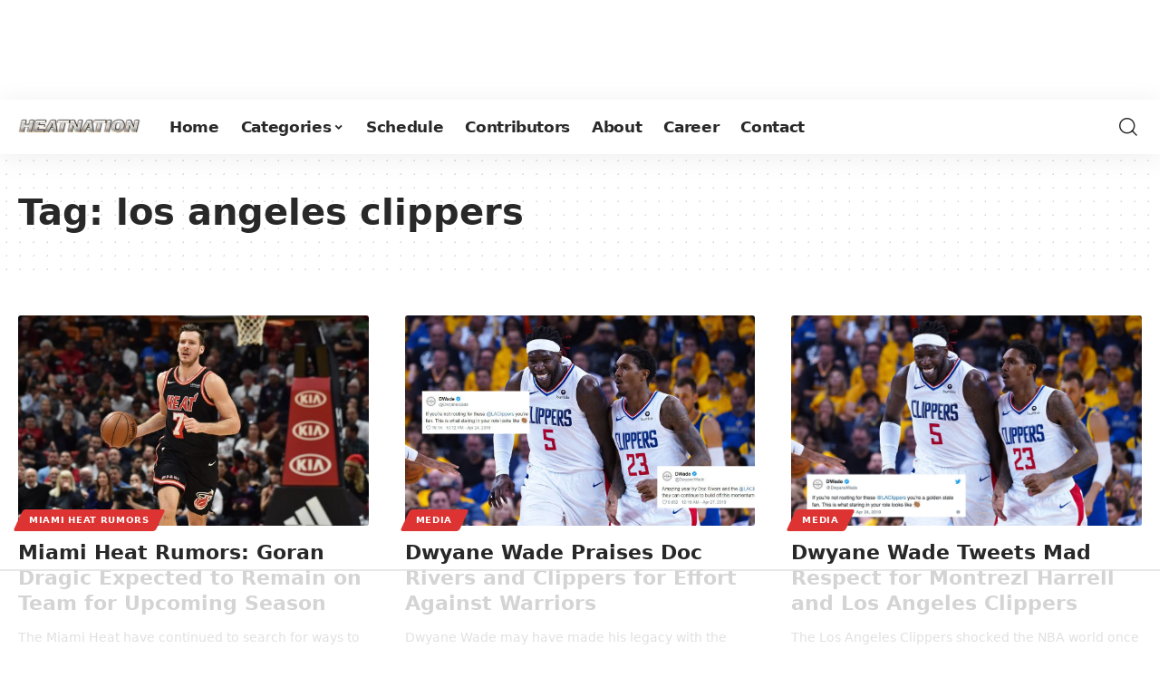

--- FILE ---
content_type: text/html
request_url: https://api.intentiq.com/profiles_engine/ProfilesEngineServlet?at=39&mi=10&dpi=936734067&pt=17&dpn=1&iiqidtype=2&iiqpcid=bb4849a8-382f-4ea7-829a-e58551dee0c6&iiqpciddate=1769007881759&pcid=53956ee1-9520-4b3e-8de3-209ede3b94a6&idtype=3&gdpr=0&japs=false&jaesc=0&jafc=0&jaensc=0&jsver=0.33&testGroup=A&source=pbjs&ABTestingConfigurationSource=group&abtg=A&vrref=https%3A%2F%2Fheatnation.com
body_size: 56
content:
{"abPercentage":97,"adt":1,"ct":2,"isOptedOut":false,"data":{"eids":[]},"dbsaved":"false","ls":true,"cttl":86400000,"abTestUuid":"g_19b2b764-7198-4355-8eab-0972cd511a4a","tc":9,"sid":2088642854}

--- FILE ---
content_type: text/html; charset=utf-8
request_url: https://www.google.com/recaptcha/api2/aframe
body_size: 268
content:
<!DOCTYPE HTML><html><head><meta http-equiv="content-type" content="text/html; charset=UTF-8"></head><body><script nonce="YyXBHDDD4XLlz1_S8Wnjkg">/** Anti-fraud and anti-abuse applications only. See google.com/recaptcha */ try{var clients={'sodar':'https://pagead2.googlesyndication.com/pagead/sodar?'};window.addEventListener("message",function(a){try{if(a.source===window.parent){var b=JSON.parse(a.data);var c=clients[b['id']];if(c){var d=document.createElement('img');d.src=c+b['params']+'&rc='+(localStorage.getItem("rc::a")?sessionStorage.getItem("rc::b"):"");window.document.body.appendChild(d);sessionStorage.setItem("rc::e",parseInt(sessionStorage.getItem("rc::e")||0)+1);localStorage.setItem("rc::h",'1769007886078');}}}catch(b){}});window.parent.postMessage("_grecaptcha_ready", "*");}catch(b){}</script></body></html>

--- FILE ---
content_type: text/plain
request_url: https://rtb.openx.net/openrtbb/prebidjs
body_size: -220
content:
{"id":"37833b56-c28f-48e4-8993-d847b239e8a7","nbr":0}

--- FILE ---
content_type: text/plain
request_url: https://rtb.openx.net/openrtbb/prebidjs
body_size: -220
content:
{"id":"73540cb7-8ba4-4426-a9ed-2aa07db9757c","nbr":0}

--- FILE ---
content_type: text/plain; charset=UTF-8
request_url: https://at.teads.tv/fpc?analytics_tag_id=PUB_17002&tfpvi=&gdpr_consent=&gdpr_status=22&gdpr_reason=220&ccpa_consent=&sv=prebid-v1
body_size: 56
content:
MDM1OGNiMDctZWUzMS00ZTQ3LTkyYjYtZjRhM2M3NjcxMTQ5IzctOQ==

--- FILE ---
content_type: text/plain
request_url: https://rtb.openx.net/openrtbb/prebidjs
body_size: -220
content:
{"id":"302e0959-ca12-4966-86c4-4abb1453c8bf","nbr":0}

--- FILE ---
content_type: text/plain; charset=utf-8
request_url: https://ads.adthrive.com/http-api/cv2
body_size: 5933
content:
{"om":["00xbjwwl","0163743-1891/85268","03ory6zo","04897otm","04f5pusp","08qi6o59","0c45lfdk","0iyi1awv","0o3ed5fh","0p298ycs8g7","0p5m22mv","0p7rptpw","0pycs8g7","0sm4lr19","0yr3r2xx","1","1011_302_56862488","1011_302_56982418","1011_302_57055986","101779_7764-1036209","101779_7764-1036210","1028_8728253","10ua7afe","11142692","11509227","1185:1610326628","1185:1610326728","11896988","12010080","12010084","12010088","12168663","12171239","12310204638_704001885","124682_649","124684_192","124843_8","124848_7","124853_7","12837806","12850755","12850756","1374w81n","13mvd7kb","1453468","14ykosoj","1610326628","16_553781814","17_23391296","17_24696321","17_24696332","17_24767217","17_24767538","1891/84814","1kch9gc0","1nswb35c","1p58w1x0","1r7rfn75","1vbx0kpk","1zx7wzcw","202d4qe7","206_521168","2132:41978591","2132:45327625","2132:45563097","2132:45868996","2132:45999649","2132:46038967","21_0o3ed5fh","2249:553781814","2249:650650503","2249:664731943","2249:683817811","2249:691910064","2249:696523934","2307:04897otm","2307:0pycs8g7","2307:1nswb35c","2307:1r7rfn75","2307:2gev4xcy","2307:3q6ynnxu","2307:4b80jog8","2307:72szjlj3","2307:8linfb0q","2307:8mv3pfbo","2307:8orkh93v","2307:8zkh523l","2307:9nex8xyd","2307:9t6gmxuz","2307:a0l7lmjs","2307:a1t6xdb7","2307:a7w365s6","2307:auyahd87","2307:be4hm1i2","2307:c1hsjx06","2307:c7ybzxrr","2307:cv0h9mrv","2307:djstahv8","2307:duxvs448","2307:et4j6229","2307:fphs0z2t","2307:fqeh4hao","2307:ge4000vb","2307:hf9ak5dg","2307:hn3eanl8","2307:j4r0agpc","2307:jq895ajv","2307:kecbwzbd","2307:kz8629zd","2307:lu0m1szw","2307:m3128oiv","2307:nv0uqrqm","2307:o8icj9qr","2307:pnprkxyb","2307:s2ahu2ae","2307:s4s41bit","2307:t2546w8l","2307:t41ujkm8","2307:t8b9twm5","2307:u7pifvgm","2307:uf7vbcrs","2307:ujl9wsn7","2307:wt0wmo2s","2307:xc88kxs9","2409_15064_70_86128401","2409_15064_70_86128402","2409_25495_176_CR52092918","2409_25495_176_CR52092921","2409_25495_176_CR52092922","2409_25495_176_CR52178314","2409_25495_176_CR52178316","25_13mvd7kb","25_53v6aquw","25_87z6cimm","25_8b5u826e","25_cfnass1q","25_dwjp56fe","25_fjzzyur4","25_m2n177jy","25_op9gtamy","25_pz8lwofu","25_ti0s3bz3","25_utberk8n","25_zwzjgvpw","25zkgjsh","262592","2636_1101777_7764-1036202","2636_1101777_7764-1036204","2636_1101777_7764-1036207","2636_1101777_7764-1036208","2636_1101777_7764-1036209","2636_1101777_7764-1036210","2636_1101777_7764-1036212","2662_200562_8182931","2676:85402410","2676:85480675","2676:85480691","2676:86739702","2715_9888_262592","2715_9888_262594","2715_9888_501349","28933536","28u7c6ez","2939971","29414696","29414711","2974:8172741","2bgi8qgg","2gev4xcy","2gglwanz","2jjp1phz","2mokbgft","2yvhdypt","3018/36625dcb66d63b233c1d3a77bc9be65f","3018/e55b6425d8dffc00b641662693feec10","306_24765548","308_125203_16","308_125204_12","31qdo7ks","3335_25247_700109399","33603859","33627470","3490:CR52178315","3490:CR52212685","3490:CR52212688","3490:CR52223725","34945989","3646_185414_T26335189","36478149","3658_120679_T25996036","3658_138741_T26317748","3658_15078_fqeh4hao","3658_15084_llssk7bx","3658_151356_1nswb35c","3658_152653_h600umfj","3658_18008_duxvs448","3658_18743_8zkh523l","3658_248515_xz9ajlkq","3658_67113_77gj3an4","3702_139777_24765461","3702_139777_24765466","3702_139777_24765476","3702_139777_24765477","3702_139777_24765483","3702_139777_24765484","3702_139777_24765548","381513943572","384101699","39303318","3v2n6fcp","3wivd6ib","3x7t8epg","409_189392","409_216366","409_216384","409_216394","409_216396","409_216406","409_220334","409_220339","409_220366","409_223599","409_225978","409_225987","409_225988","409_225992","409_226332","409_226334","409_227223","409_228113","409_228350","409_228381","43919974","43919984","43919985","44629254","45563097","458901553568","46038653","46039085","47370268","47869802","481703827","485027845327","48700649","48739100","48739106","48877306","4947806","49869013","4aqwokyz","4etfwvf1","4fk9nxse","4qxmmgd2","4yevyu88","501349","506236635","52144870","521_425_203504","521_425_203505","521_425_203507","521_425_203508","521_425_203515","521_425_203529","521_425_203542","521_425_203616","521_425_203617","521_425_203618","521_425_203692","521_425_203698","521_425_203700","521_425_203728","521_425_203733","521_425_203742","521_425_203868","521_425_203880","521_425_203882","521_425_203892","521_425_203898","521_425_203905","521_425_203912","521_425_203921","521_425_203928","521_425_203934","521_425_203936","521_425_203938","521_425_203940","521_425_203952","521_425_203970","521_425_203975","5316_139700_25804250-d0ee-4994-aba5-12c4113cd644","5316_139700_4589264e-39c7-4b8f-ba35-5bd3dd2b4e3a","5316_139700_709d6e02-fb43-40a3-8dee-a3bf34a71e58","5316_139700_83b9cb16-076b-42cd-98a9-7120f6f3e94b","5316_139700_bd0b86af-29f5-418b-9bb4-3aa99ec783bd","5316_139700_cebab8a3-849f-4c71-9204-2195b7691600","5316_139700_d1a8183a-ff72-4a02-b603-603a608ad8c4","5316_139700_e57da5d6-bc41-40d9-9688-87a11ae6ec85","5316_139700_ea9f090c-d3b5-4653-b707-4bc696c373bc","5316_139700_ec3d4671-c510-4b52-8d88-f6c4129e156d","53v6aquw","54639987","549258659","5510:1nswb35c","5510:c7ybzxrr","5510:llssk7bx","5510:pefxr7k2","5510:quk7w53j","5510:ujl9wsn7","5510:wfxqcwx7","55116643","552726067","5563_66529_OADD2.7353135343668_1BTJB8XRQ1WD0S0520","5563_66529_OAIP.b68940c0fa12561ebd4bcaf0bb889ff9","55662121","557_409_216396","557_409_220139","557_409_220332","557_409_220336","557_409_220338","557_409_220343","557_409_220344","557_409_220353","557_409_220364","557_409_223589","557_409_223599","557_409_226312","557_409_228054","557_409_228055","557_409_228059","557_409_228077","557_409_228105","557_409_228354","557_409_228363","557_409_228380","557_409_235268","558_93_1nswb35c","558_93_djstahv8","558_93_dpjydwun","558_93_l2zwpdg7","558_93_pz8lwofu","56341213","5636:12023787","5648:9056/8e4eb9279f88ee4ff7f0677fc0ccfc84","56632486","5670:8168581","5726594343","58147757","59780463","59780474","59856354","5989_1799740_703656485","5989_84349_553781814","5a5vgxhj","5l03u8j0","5mh8a4a2","6026507537","609577512","60f5a06w","61174524","61210708","61210719","61213159","61213355","61213556","6126589193","61397891","61524915","618576351","618876699","618980679","61900406","61900466","619089559","61916211","61916225","61916229","61932920","61932925","61932957","61949634","62019681","62020288","62187798","6226505239","6226507991","6226518533","6226530649","62499749","6250_66552_1112688573","6250_66552_1116290323","6250_66552_943382804","6250_66552_T26312052","62667320","627227759","627309156","627309159","627506494","628015148","628086965","628153053","628222860","628223277","628360579","628360582","628444259","628444349","628444433","628444439","628456307","628456310","628456313","628456391","628456403","628622163","628622169","628622172","628622175","628622178","628622241","628622244","628622247","628622250","628683371","628687043","628687157","628687460","628687463","628803013","628841673","629007394","629009180","629167998","629168001","629168010","629168565","629171196","629171202","62946743","62946748","62973615","62982626","630137823","630928655","6365_61796_784844652399","6365_61796_784880274628","6365_61796_787899938824","63barbg1","63t6qg56","643476627005","644877544","652348592","659216891404","659713728691","663293761","6756495f-3468-418b-9db4-5e5f0534fe2f","680_99480_700109379","680_99480_700109389","680_99480_700109391","680_99480_700109393","680_99480_700109399","690_99485_1610326628","692192868","692192997","696504971","697189949","697189965","697189989","697525770","697525781","697876994","697876997","699554097","6b8inw6p","6l5qanx0","6mj57yc0","6mwqcsi8","6n1cwui3","6u4glzf8","700109379","700109383","700109389","700109399","701329615","704089220","705115233","705115332","705115442","705115523","705116521","705127202","705963a0-e462-49be-9262-f12c4e8d601f","706085142","706320080","722434589030","724293582902","7255_121665_6sense-118921","7354_201087_86621028","739103879651","76odrdws","7732580","774593800526","7764-1036207","7764-1036208","7764-1036209","77gj3an4","79482169","79482170","794di3me","7969_149355_45999649","7a0tg1yi","7cmeqmw8","7qevw67b","7vplnmf7","80ec5mhd","8153722","82_7764-1036207","82_7764-1036209","82_7764-1036210","82_7764-1036212","82ubdyhk","83443027","83443042","83443877","83443889","85943315","85943319","86509229","86620609","86620897","86621028","86744993","8b5u826e","8ghp0k6o","8gyxi0mz","8i63s069","8linfb0q","8u2upl8r","8w4klwi4","8z3l4rh4","8zkh523l","9057/0328842c8f1d017570ede5c97267f40d","9057/049ed430d1b5a5e01d49bac8ef846542","90_12452426","90xabdla","92qnnm8i","9309343","96srbype","9krcxphu","9nex8xyd","9rqgwgyb","9t2986gmxuz","9t6gmxuz","9vykgux1","9w2eeemy","9wmwe528","9yffr0hr","a0l7lmjs","a0oxacu8","a1t6xdb7","a1vt6lsg","a4nw4c6t","axw5pt53","bd5xg6f6","be4hm1i2","bf298abg5d1","bfabg5d1","bmvwlypm","bn278v80","bpwmigtk","bu0fzuks","bw5u85ie","c25uv8cd","c75hp4ji","c7z0h277","cbsyo811","ccea2b0f-ccd3-42fe-9ced-838ef3f04dcc","cde01219-d2be-4caf-99df-43a0496877ad","cmpalw5s","cn1efkj5","cqant14y","cr-1oplzoysuatj","cr-1oplzoysubwe","cr-39qkyn25ubwe","cr-6ovjht2eu9vd","cr-6ovjht2eubwe","cr-72occ8olubxe","cr-97pzzgzrubqk","cr-98ru5j2su8rm","cr-98ru5j2tu9xg","cr-99bo9kj0u9vd","cr-99bo9kj0uatj","cr-99bo9kj0ubwe","cr-99bo9kj0ubxe","cr-99wxsl0cuatj","cr-Bitc7n_p9iw__vat__49i_k_6v6_h_jce2vj5h_yApYgdjrj","cr-a9s2xe7rubwj","cr-a9t13kzwubwj","cr-f6puwm2w27tf1","cr-f6puwm2x27tf1","cr-f6puwm2yu7tf1","cr-f6puwm2yw7tf1","cr-ghun4f53u9vd","cr-ghun4f53ubwe","cr-lphm6uuxubxe","cr-nutx9canubwe","cr-uqtz46dru9vd","cr-uqtz46druatj","cr-uqtz46drubwe","cr-wvy9pnlnu9vd","cr-wzt6eo5fu9vd","cr-wzt6eo5fubwe","cr-x5xes1eju9vd","cv0h9mrv","cymho2zs","d5jdnwtq","d8ijy7f2","dc9iz3n6","ddd2k10l","dft15s69","dif1fgsg","djstahv8","dpjydwun","dtm79nhf","duxvs448","dwghal43","e2c76his","eaijkuv8","edspht56","eiqtrsdn","fdfe2e39-0fc0-4b44-b5f3-f50a156d04cd","fk23o2nm","fmbxvfw0","fmmrtnw7","fmuvtuv2","fovbyhjn","fp298hs0z2t","fphs0z2t","fqeh4hao","fryszyiz","g2ozgyf2","g38tbw81","g3tr58j9","g7t6s6ge","g80wmwcu","ge4000vb","gh8va2dg","gn3plkq1","gpx7xks2","gz4rhFvM7MY","h0cw921b","h0zwvskc","h600umfj","h629800umfj","h7jwx0t5","heyp82hb","hf9ak5dg","hgrz3ggo","hi8yer5p","hn3eanl8","hpybs82n","hqz7anxg","hueqprai","hwr63jqc","i2aglcoy","i90isgt0","i9b8es34","ikek48r0","iu5svso2","j39smngx","j4r0agpc","jd035jgw","jq298895ajv","jr169syq","k1aq2uly","k3mnim0y","kecbwzbd","kk5768bd","klqiditz","ksrdc5dk","kz8629zd","l2j3rq3s","l2zwpdg7","ldnbhfjl","lo36jnag","lryy2wkw","lu0m1szw","m1gs48fk","mmr74uc4","mwnvongn","mznp7ktv","n3egwnq7","n9sgp7lz","nfwtficq","np9yfx64","nv0uqrqm","o5h8ha31","o6aixi0z","oa0pvhpe","oe31iwxh","ofoon6ir","op9gtamy","ot91zbhz","ouycdkmq","oxs5exf6","oyophs7h","oz31jrd0","ozdii3rw","p6ir8oo9","p9jaajrc","pagvt0pd","pi2986u4hm4","pl298th4l1a","pnprkxyb","pr3rk44v","prq4f8da","pug4sba4","pz8lwofu","q0nt8p8d","q9plh3qd","qen3mj4l","qfy64iwb","qhj5cnew","qjfdr99f","qp9gc5fs","qq298vgscdx","qqvgscdx","qsfx8kya","quk7w53j","ra3bwev9","rbs0tzzw","rknnwvfz","rr298likvt1","rrlikvt1","rxj4b6nw","s2ahu2ae","s4s41bit","sdodmuod","sfg1qb1x","sfz2f81x","t4zab46q","t5kb9pme","t8b9twm5","t8qogbhp","ti0s3bz3","ts5r7epn","tsa21krj","u3oyi6bb","u863nap5","uf7vbcrs","ujl9wsn7","ujqkqtnh","umq7ucle","usle8ijx","utberk8n","v31rs2oq","v4rfqxto","v5w56b83","vbivoyo6","ve298uwcd3t","ven7pu1c","veuwcd3t","vk8u5qr9","vosqszns","vp295pyf","vu8587rh","wf9qekf0","wfxqcwx7","wq5j4s9t","wt0wmo2s","wvye2xa9","wy75flx2","wylaon2e","x9yz5t0i","xgjdt26g","xswz6rio","xz9ajlkq","ya4kstni","yass8yy7","ybgpfta6","yi6qlg3p","yxvw3how","z8hcebyi","zfexqyi5","zpm9ltrh","zu18zf5y","zw6jpag6","zwzjgvpw","zxaju0ay","7979132","7979135"],"pmp":[],"adomains":["1md.org","a4g.com","about.bugmd.com","acelauncher.com","adameve.com","adelion.com","adp3.net","advenuedsp.com","aibidauction.com","aibidsrv.com","akusoli.com","allofmpls.org","arkeero.net","ato.mx","avazutracking.net","avid-ad-server.com","avid-adserver.com","avidadserver.com","aztracking.net","bc-sys.com","bcc-ads.com","bidderrtb.com","bidscube.com","bizzclick.com","bkserving.com","bksn.se","brightmountainads.com","bucksense.io","bugmd.com","ca.iqos.com","capitaloneshopping.com","cdn.dsptr.com","clarifion.com","clean.peebuster.com","cotosen.com","cs.money","cwkuki.com","dallasnews.com","dcntr-ads.com","decenterads.com","derila-ergo.com","dhgate.com","dhs.gov","digitaladsystems.com","displate.com","doyour.bid","dspbox.io","envisionx.co","ezmob.com","fla-keys.com","fmlabsonline.com","g123.jp","g2trk.com","gadgetslaboratory.com","gadmobe.com","getbugmd.com","goodtoknowthis.com","gov.il","grosvenorcasinos.com","guard.io","hero-wars.com","holts.com","howto5.io","http://bookstofilm.com/","http://countingmypennies.com/","http://fabpop.net/","http://folkaly.com/","http://gameswaka.com/","http://gowdr.com/","http://gratefulfinance.com/","http://outliermodel.com/","http://profitor.com/","http://tenfactorialrocks.com/","http://vovviral.com/","https://instantbuzz.net/","https://www.royalcaribbean.com/","ice.gov","imprdom.com","justanswer.com","liverrenew.com","longhornsnuff.com","lovehoney.com","lowerjointpain.com","lymphsystemsupport.com","meccabingo.com","media-servers.net","medimops.de","miniretornaveis.com","mobuppsrtb.com","motionspots.com","mygrizzly.com","myiq.com","myrocky.ca","national-lottery.co.uk","nbliver360.com","ndc.ajillionmax.com","nibblr-ai.com","niutux.com","nordicspirit.co.uk","notify.nuviad.com","notify.oxonux.com","own-imp.vrtzads.com","paperela.com","paradisestays.site","parasiterelief.com","peta.org","pfm.ninja","photoshelter.com","pixel.metanetwork.mobi","pixel.valo.ai","plannedparenthood.org","plf1.net","plt7.com","pltfrm.click","printwithwave.co","privacymodeweb.com","rangeusa.com","readywind.com","reklambids.com","ri.psdwc.com","royalcaribbean.com","royalcaribbean.com.au","rtb-adeclipse.io","rtb-direct.com","rtb.adx1.com","rtb.kds.media","rtb.reklambid.com","rtb.reklamdsp.com","rtb.rklmstr.com","rtbadtrading.com","rtbsbengine.com","rtbtradein.com","saba.com.mx","safevirus.info","securevid.co","seedtag.com","servedby.revive-adserver.net","shift.com","simple.life","smrt-view.com","swissklip.com","taboola.com","tel-aviv.gov.il","temu.com","theoceanac.com","track-bid.com","trackingintegral.com","trading-rtbg.com","trkbid.com","truthfinder.com","unoadsrv.com","usconcealedcarry.com","uuidksinc.net","vabilitytech.com","vashoot.com","vegogarden.com","viewtemplates.com","votervoice.net","vuse.com","waardex.com","wapstart.ru","wdc.go2trk.com","weareplannedparenthood.org","webtradingspot.com","www.royalcaribbean.com","xapads.com","xiaflex.com","yourchamilia.com"]}

--- FILE ---
content_type: text/plain
request_url: https://rtb.openx.net/openrtbb/prebidjs
body_size: -83
content:
{"id":"df398488-2933-4498-a36a-98b3f73ac837","nbr":0}